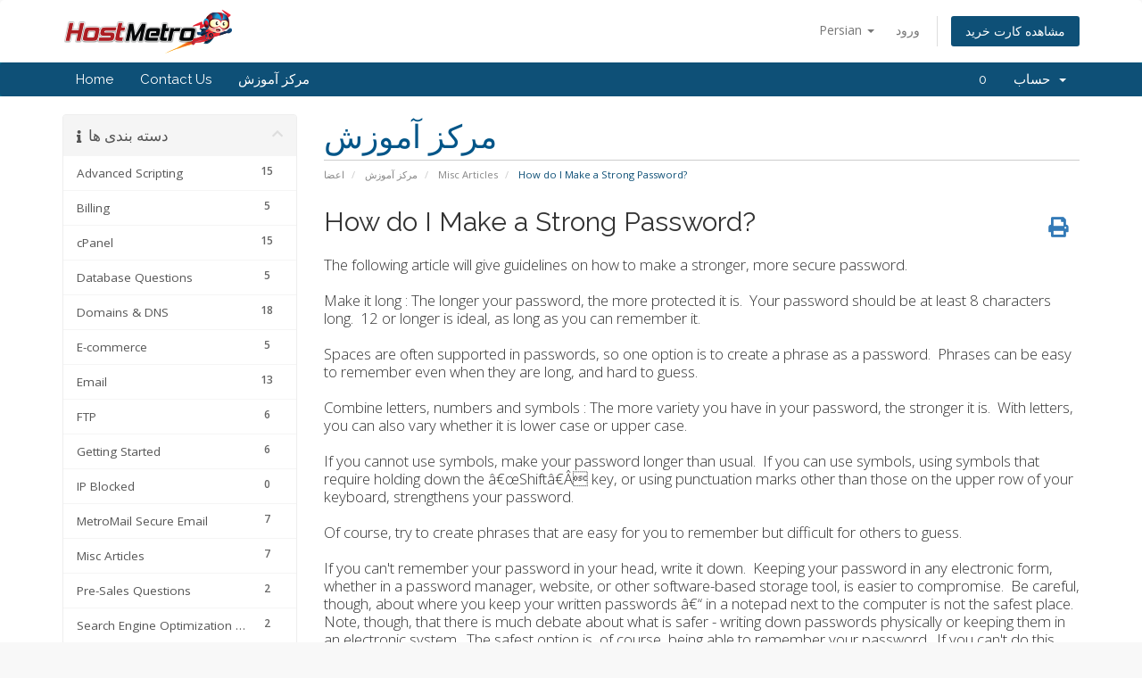

--- FILE ---
content_type: text/html; charset=utf-8
request_url: https://secure.hostmetro.com/billing/index.php?rp=%2Fknowledgebase%2F72%2FHow-do-I-Make-a-Strong-Password.html&language=farsi
body_size: 46252
content:
<!DOCTYPE html>
<html lang="en">
<head>
    <meta charset="utf-8" />
    <meta http-equiv="X-UA-Compatible" content="IE=edge">
    <meta name="viewport" content="width=device-width, initial-scale=1">
    <title>How do I Make a Strong Password? - مرکز آموزش - HostMetro</title>

    <!-- Styling -->
<link href="//fonts.googleapis.com/css?family=Open+Sans:300,400,600|Raleway:400,700" rel="stylesheet">
<link href="/billing/templates/six/css/all.min.css?v=8b219a" rel="stylesheet">
<link href="/billing/assets/css/fontawesome-all.min.css" rel="stylesheet">
<link href="/billing/templates/six/css/custom.css" rel="stylesheet">

<!-- HTML5 Shim and Respond.js IE8 support of HTML5 elements and media queries -->
<!-- WARNING: Respond.js doesn't work if you view the page via file:// -->
<!--[if lt IE 9]>
  <script src="https://oss.maxcdn.com/libs/html5shiv/3.7.0/html5shiv.js"></script>
  <script src="https://oss.maxcdn.com/libs/respond.js/1.4.2/respond.min.js"></script>
<![endif]-->

<script type="text/javascript">
    var csrfToken = '67c107762af602410c5951910e88c9bd71f91beb',
        markdownGuide = 'Markdown Guide',
        locale = 'en',
        saved = 'ذخیره شد',
        saving = 'ذخیره اتوماتیک',
        whmcsBaseUrl = "/billing",
        requiredText = 'ضروری',
        recaptchaSiteKey = "";
</script>
<script src="/billing/templates/six/js/scripts.min.js?v=8b219a"></script>


    
<!-- Google Analytics -->
<script>
(function(i,s,o,g,r,a,m){i['GoogleAnalyticsObject']=r;i[r]=i[r]||function(){
(i[r].q=i[r].q||[]).push(arguments)},i[r].l=1*new Date();a=s.createElement(o),
    m=s.getElementsByTagName(o)[0];a.async=1;a.src=g;m.parentNode.insertBefore(a,m)
    })(window,document,'script','//www.google-analytics.com/analytics.js','ga');

ga('create', 'UA-121423853-1', { cookieDomain: 'hostmetro.com' });
ga('send', 'pageview');

</script>
<!-- End Google Analytics -->



</head>
<body data-phone-cc-input="1">



<section id="header">
    <div class="container">
        <ul class="top-nav">
                            <li>
                    <a href="#" class="choose-language" data-toggle="popover" id="languageChooser">
                        Persian
                        <b class="caret"></b>
                    </a>
                    <div id="languageChooserContent" class="hidden">
                        <ul>
                                                            <li>
                                    <a href="/billing/index.php?rp=%2Fknowledgebase%2F72%2FHow-do-I-Make-a-Strong-Password.html&amp;language=arabic">العربية</a>
                                </li>
                                                            <li>
                                    <a href="/billing/index.php?rp=%2Fknowledgebase%2F72%2FHow-do-I-Make-a-Strong-Password.html&amp;language=azerbaijani">Azerbaijani</a>
                                </li>
                                                            <li>
                                    <a href="/billing/index.php?rp=%2Fknowledgebase%2F72%2FHow-do-I-Make-a-Strong-Password.html&amp;language=catalan">Català</a>
                                </li>
                                                            <li>
                                    <a href="/billing/index.php?rp=%2Fknowledgebase%2F72%2FHow-do-I-Make-a-Strong-Password.html&amp;language=chinese">中文</a>
                                </li>
                                                            <li>
                                    <a href="/billing/index.php?rp=%2Fknowledgebase%2F72%2FHow-do-I-Make-a-Strong-Password.html&amp;language=croatian">Hrvatski</a>
                                </li>
                                                            <li>
                                    <a href="/billing/index.php?rp=%2Fknowledgebase%2F72%2FHow-do-I-Make-a-Strong-Password.html&amp;language=czech">Čeština</a>
                                </li>
                                                            <li>
                                    <a href="/billing/index.php?rp=%2Fknowledgebase%2F72%2FHow-do-I-Make-a-Strong-Password.html&amp;language=danish">Dansk</a>
                                </li>
                                                            <li>
                                    <a href="/billing/index.php?rp=%2Fknowledgebase%2F72%2FHow-do-I-Make-a-Strong-Password.html&amp;language=dutch">Nederlands</a>
                                </li>
                                                            <li>
                                    <a href="/billing/index.php?rp=%2Fknowledgebase%2F72%2FHow-do-I-Make-a-Strong-Password.html&amp;language=english">English</a>
                                </li>
                                                            <li>
                                    <a href="/billing/index.php?rp=%2Fknowledgebase%2F72%2FHow-do-I-Make-a-Strong-Password.html&amp;language=estonian">Estonian</a>
                                </li>
                                                            <li>
                                    <a href="/billing/index.php?rp=%2Fknowledgebase%2F72%2FHow-do-I-Make-a-Strong-Password.html&amp;language=farsi">Persian</a>
                                </li>
                                                            <li>
                                    <a href="/billing/index.php?rp=%2Fknowledgebase%2F72%2FHow-do-I-Make-a-Strong-Password.html&amp;language=french">Français</a>
                                </li>
                                                            <li>
                                    <a href="/billing/index.php?rp=%2Fknowledgebase%2F72%2FHow-do-I-Make-a-Strong-Password.html&amp;language=german">Deutsch</a>
                                </li>
                                                            <li>
                                    <a href="/billing/index.php?rp=%2Fknowledgebase%2F72%2FHow-do-I-Make-a-Strong-Password.html&amp;language=hebrew">עברית</a>
                                </li>
                                                            <li>
                                    <a href="/billing/index.php?rp=%2Fknowledgebase%2F72%2FHow-do-I-Make-a-Strong-Password.html&amp;language=hungarian">Magyar</a>
                                </li>
                                                            <li>
                                    <a href="/billing/index.php?rp=%2Fknowledgebase%2F72%2FHow-do-I-Make-a-Strong-Password.html&amp;language=italian">Italiano</a>
                                </li>
                                                            <li>
                                    <a href="/billing/index.php?rp=%2Fknowledgebase%2F72%2FHow-do-I-Make-a-Strong-Password.html&amp;language=macedonian">Macedonian</a>
                                </li>
                                                            <li>
                                    <a href="/billing/index.php?rp=%2Fknowledgebase%2F72%2FHow-do-I-Make-a-Strong-Password.html&amp;language=norwegian">Norwegian</a>
                                </li>
                                                            <li>
                                    <a href="/billing/index.php?rp=%2Fknowledgebase%2F72%2FHow-do-I-Make-a-Strong-Password.html&amp;language=portuguese-br">Português</a>
                                </li>
                                                            <li>
                                    <a href="/billing/index.php?rp=%2Fknowledgebase%2F72%2FHow-do-I-Make-a-Strong-Password.html&amp;language=portuguese-pt">Português</a>
                                </li>
                                                            <li>
                                    <a href="/billing/index.php?rp=%2Fknowledgebase%2F72%2FHow-do-I-Make-a-Strong-Password.html&amp;language=romanian">Română</a>
                                </li>
                                                            <li>
                                    <a href="/billing/index.php?rp=%2Fknowledgebase%2F72%2FHow-do-I-Make-a-Strong-Password.html&amp;language=russian">Русский</a>
                                </li>
                                                            <li>
                                    <a href="/billing/index.php?rp=%2Fknowledgebase%2F72%2FHow-do-I-Make-a-Strong-Password.html&amp;language=spanish">Español</a>
                                </li>
                                                            <li>
                                    <a href="/billing/index.php?rp=%2Fknowledgebase%2F72%2FHow-do-I-Make-a-Strong-Password.html&amp;language=swedish">Svenska</a>
                                </li>
                                                            <li>
                                    <a href="/billing/index.php?rp=%2Fknowledgebase%2F72%2FHow-do-I-Make-a-Strong-Password.html&amp;language=turkish">Türkçe</a>
                                </li>
                                                            <li>
                                    <a href="/billing/index.php?rp=%2Fknowledgebase%2F72%2FHow-do-I-Make-a-Strong-Password.html&amp;language=ukranian">Українська</a>
                                </li>
                                                    </ul>
                    </div>
                </li>
                                        <li>
                    <a href="/billing/clientarea.php">ورود</a>
                </li>
                                <li class="primary-action">
                    <a href="/billing/cart.php?a=view" class="btn">
                        مشاهده کارت خرید
                    </a>
                </li>
                                </ul>

                    <a href="/billing/index.php" class="logo"><img src="/billing/assets/img/logo.png" alt="HostMetro"></a>
        
    </div>
</section>

<section id="main-menu">

    <nav id="nav" class="navbar navbar-default navbar-main" role="navigation">
        <div class="container">
            <!-- Brand and toggle get grouped for better mobile display -->
            <div class="navbar-header">
                <button type="button" class="navbar-toggle" data-toggle="collapse" data-target="#primary-nav">
                    <span class="sr-only">Toggle navigation</span>
                    <span class="icon-bar"></span>
                    <span class="icon-bar"></span>
                    <span class="icon-bar"></span>
                </button>
            </div>

            <!-- Collect the nav links, forms, and other content for toggling -->
            <div class="collapse navbar-collapse" id="primary-nav">

                <ul class="nav navbar-nav">

                        <li menuItemName="home-hm" class="" id="Primary_Navbar-home-hm">
        <a href="https://secure.hostmetro.com/billing/clientarea.php">
                        Home
                                </a>
            </li>
    <li menuItemName="contact-us" class="" id="Primary_Navbar-contact-us">
        <a href="http://www.hostmetro.com/contact-us.html" target="_blank">
                        Contact Us
                                </a>
            </li>
    <li menuItemName="Knowledgebase" class="" id="Primary_Navbar-Knowledgebase">
        <a href="/billing/index.php?rp=/knowledgebase">
                        مرکز آموزش
                                </a>
            </li>

                </ul>

                <ul class="nav navbar-nav navbar-right">

                        <li menuItemName="0" class="" id="Secondary_Navbar-0">
        <a href="">
                        0
                                </a>
            </li>
    <li menuItemName="Account" class="dropdown" id="Secondary_Navbar-Account">
        <a class="dropdown-toggle" data-toggle="dropdown" href="#">
                        حساب
                        &nbsp;<b class="caret"></b>        </a>
                    <ul class="dropdown-menu">
                            <li menuItemName="Login" id="Secondary_Navbar-Account-Login">
                    <a href="/billing/clientarea.php">
                                                ورود
                                            </a>
                </li>
                            <li menuItemName="Divider" class="nav-divider" id="Secondary_Navbar-Account-Divider">
                    <a href="">
                                                -----
                                            </a>
                </li>
                            <li menuItemName="Forgot Password?" id="Secondary_Navbar-Account-Forgot_Password?">
                    <a href="/billing/index.php?rp=/password/reset">
                                                رمز عبور را فراموش کرده اید؟
                                            </a>
                </li>
                        </ul>
            </li>

                </ul>

            </div><!-- /.navbar-collapse -->
        </div>
    </nav>

</section>



<section id="main-body">
    <div class="container">
        <div class="row">

                                    <div class="col-md-9 pull-md-right">
                    <div class="header-lined">
    <h1>مرکز آموزش</h1>
    <ol class="breadcrumb">
            <li>
            <a href="https://secure.hostmetro.com/billing">            اعضا
            </a>        </li>
            <li>
            <a href="/billing/index.php?rp=/knowledgebase">            مرکز آموزش
            </a>        </li>
            <li>
            <a href="/billing/index.php?rp=/knowledgebase/17/Misc-Articles">            Misc Articles
            </a>        </li>
            <li class="active">
                        How do I Make a Strong Password?
                    </li>
    </ol>
</div>
                </div>
                        <div class="col-md-3 pull-md-left sidebar">
                    <div menuItemName="Support Knowledgebase Categories" class="panel panel-sidebar panel-sidebar hidden-sm hidden-xs">
        <div class="panel-heading">
            <h3 class="panel-title">
                <i class="fas fa-info"></i>&nbsp;                دسته بندی ها
                                <i class="fas fa-chevron-up panel-minimise pull-right"></i>
            </h3>
        </div>
                            <div class="list-group">
                                                            <a menuItemName="Support Knowledgebase Category 5" href="/billing/index.php?rp=/knowledgebase/5/Advanced-Scripting" class="list-group-item" id="Primary_Sidebar-Support_Knowledgebase_Categories-Support_Knowledgebase_Category_5">
                            <span class="badge">15</span>                                                        <div class="truncate">Advanced Scripting</div>
                        </a>
                                                                                <a menuItemName="Support Knowledgebase Category 94" href="/billing/index.php?rp=/knowledgebase/94/Billing-" class="list-group-item" id="Primary_Sidebar-Support_Knowledgebase_Categories-Support_Knowledgebase_Category_94">
                            <span class="badge">5</span>                                                        <div class="truncate">Billing </div>
                        </a>
                                                                                <a menuItemName="Support Knowledgebase Category 3" href="/billing/index.php?rp=/knowledgebase/3/cPanel" class="list-group-item" id="Primary_Sidebar-Support_Knowledgebase_Categories-Support_Knowledgebase_Category_3">
                            <span class="badge">15</span>                                                        <div class="truncate">cPanel</div>
                        </a>
                                                                                <a menuItemName="Support Knowledgebase Category 14" href="/billing/index.php?rp=/knowledgebase/14/Database-Questions" class="list-group-item" id="Primary_Sidebar-Support_Knowledgebase_Categories-Support_Knowledgebase_Category_14">
                            <span class="badge">5</span>                                                        <div class="truncate">Database Questions</div>
                        </a>
                                                                                <a menuItemName="Support Knowledgebase Category 16" href="/billing/index.php?rp=/knowledgebase/16/Domains-and-DNS" class="list-group-item" id="Primary_Sidebar-Support_Knowledgebase_Categories-Support_Knowledgebase_Category_16">
                            <span class="badge">18</span>                                                        <div class="truncate">Domains &amp; DNS</div>
                        </a>
                                                                                <a menuItemName="Support Knowledgebase Category 22" href="/billing/index.php?rp=/knowledgebase/22/E-commerce-" class="list-group-item" id="Primary_Sidebar-Support_Knowledgebase_Categories-Support_Knowledgebase_Category_22">
                            <span class="badge">5</span>                                                        <div class="truncate">E-commerce </div>
                        </a>
                                                                                <a menuItemName="Support Knowledgebase Category 15" href="/billing/index.php?rp=/knowledgebase/15/Email" class="list-group-item" id="Primary_Sidebar-Support_Knowledgebase_Categories-Support_Knowledgebase_Category_15">
                            <span class="badge">13</span>                                                        <div class="truncate">Email</div>
                        </a>
                                                                                <a menuItemName="Support Knowledgebase Category 18" href="/billing/index.php?rp=/knowledgebase/18/FTP" class="list-group-item" id="Primary_Sidebar-Support_Knowledgebase_Categories-Support_Knowledgebase_Category_18">
                            <span class="badge">6</span>                                                        <div class="truncate">FTP</div>
                        </a>
                                                                                <a menuItemName="Support Knowledgebase Category 4" href="/billing/index.php?rp=/knowledgebase/4/Getting-Started" class="list-group-item" id="Primary_Sidebar-Support_Knowledgebase_Categories-Support_Knowledgebase_Category_4">
                            <span class="badge">6</span>                                                        <div class="truncate">Getting Started</div>
                        </a>
                                                                                <a menuItemName="Support Knowledgebase Category 92" href="/billing/index.php?rp=/knowledgebase/92/IP-Blocked" class="list-group-item" id="Primary_Sidebar-Support_Knowledgebase_Categories-Support_Knowledgebase_Category_92">
                            <span class="badge">0</span>                                                        <div class="truncate">IP Blocked</div>
                        </a>
                                                                                <a menuItemName="Support Knowledgebase Category 95" href="/billing/index.php?rp=/knowledgebase/95/MetroMail-Secure-Email" class="list-group-item" id="Primary_Sidebar-Support_Knowledgebase_Categories-Support_Knowledgebase_Category_95">
                            <span class="badge">7</span>                                                        <div class="truncate">MetroMail Secure Email</div>
                        </a>
                                                                                <a menuItemName="Support Knowledgebase Category 17" href="/billing/index.php?rp=/knowledgebase/17/Misc-Articles" class="list-group-item" id="Primary_Sidebar-Support_Knowledgebase_Categories-Support_Knowledgebase_Category_17">
                            <span class="badge">7</span>                                                        <div class="truncate">Misc Articles</div>
                        </a>
                                                                                <a menuItemName="Support Knowledgebase Category 24" href="/billing/index.php?rp=/knowledgebase/24/Pre-Sales-Questions" class="list-group-item" id="Primary_Sidebar-Support_Knowledgebase_Categories-Support_Knowledgebase_Category_24">
                            <span class="badge">2</span>                                                        <div class="truncate">Pre-Sales Questions</div>
                        </a>
                                                                                <a menuItemName="Support Knowledgebase Category 23" href="/billing/index.php?rp=/knowledgebase/23/Search-Engine-Optimization--SEO" class="list-group-item" id="Primary_Sidebar-Support_Knowledgebase_Categories-Support_Knowledgebase_Category_23">
                            <span class="badge">2</span>                                                        <div class="truncate">Search Engine Optimization | SEO</div>
                        </a>
                                                                                <a menuItemName="Support Knowledgebase Category 87" href="/billing/index.php?rp=/knowledgebase/87/Security" class="list-group-item" id="Primary_Sidebar-Support_Knowledgebase_Categories-Support_Knowledgebase_Category_87">
                            <span class="badge">1</span>                                                        <div class="truncate">Security</div>
                        </a>
                                                                                <a menuItemName="Support Knowledgebase Category 10" href="/billing/index.php?rp=/knowledgebase/10/Third-Party-Scripts" class="list-group-item" id="Primary_Sidebar-Support_Knowledgebase_Categories-Support_Knowledgebase_Category_10">
                            <span class="badge">10</span>                                                        <div class="truncate">Third Party Scripts</div>
                        </a>
                                                                                <a menuItemName="Support Knowledgebase Category 25" href="/billing/index.php?rp=/knowledgebase/25/Video-Tutorials-" class="list-group-item" id="Primary_Sidebar-Support_Knowledgebase_Categories-Support_Knowledgebase_Category_25">
                            <span class="badge">112</span>                                                        <div class="truncate">Video Tutorials </div>
                        </a>
                                                                                <a menuItemName="Support Knowledgebase Category 20" href="/billing/index.php?rp=/knowledgebase/20/Webhosting-Glossary-" class="list-group-item" id="Primary_Sidebar-Support_Knowledgebase_Categories-Support_Knowledgebase_Category_20">
                            <span class="badge">46</span>                                                        <div class="truncate">Webhosting Glossary </div>
                        </a>
                                                </div>
                    </div>
                    <div class="panel hidden-lg hidden-md panel-default">
            <div class="panel-heading">
                <h3 class="panel-title">
                    <i class="fas fa-info"></i>&nbsp;                    دسته بندی ها
                                    </h3>
            </div>
            <div class="panel-body">
                <form role="form">
                    <select class="form-control" onchange="selectChangeNavigate(this)">
                                                    <option menuItemName="Support Knowledgebase Category 5" value="/billing/index.php?rp=/knowledgebase/5/Advanced-Scripting" class="list-group-item" >
                                <div class="truncate">Advanced Scripting</div>
                                (15)                            </option>
                                                    <option menuItemName="Support Knowledgebase Category 94" value="/billing/index.php?rp=/knowledgebase/94/Billing-" class="list-group-item" >
                                <div class="truncate">Billing </div>
                                (5)                            </option>
                                                    <option menuItemName="Support Knowledgebase Category 3" value="/billing/index.php?rp=/knowledgebase/3/cPanel" class="list-group-item" >
                                <div class="truncate">cPanel</div>
                                (15)                            </option>
                                                    <option menuItemName="Support Knowledgebase Category 14" value="/billing/index.php?rp=/knowledgebase/14/Database-Questions" class="list-group-item" >
                                <div class="truncate">Database Questions</div>
                                (5)                            </option>
                                                    <option menuItemName="Support Knowledgebase Category 16" value="/billing/index.php?rp=/knowledgebase/16/Domains-and-DNS" class="list-group-item" >
                                <div class="truncate">Domains &amp; DNS</div>
                                (18)                            </option>
                                                    <option menuItemName="Support Knowledgebase Category 22" value="/billing/index.php?rp=/knowledgebase/22/E-commerce-" class="list-group-item" >
                                <div class="truncate">E-commerce </div>
                                (5)                            </option>
                                                    <option menuItemName="Support Knowledgebase Category 15" value="/billing/index.php?rp=/knowledgebase/15/Email" class="list-group-item" >
                                <div class="truncate">Email</div>
                                (13)                            </option>
                                                    <option menuItemName="Support Knowledgebase Category 18" value="/billing/index.php?rp=/knowledgebase/18/FTP" class="list-group-item" >
                                <div class="truncate">FTP</div>
                                (6)                            </option>
                                                    <option menuItemName="Support Knowledgebase Category 4" value="/billing/index.php?rp=/knowledgebase/4/Getting-Started" class="list-group-item" >
                                <div class="truncate">Getting Started</div>
                                (6)                            </option>
                                                    <option menuItemName="Support Knowledgebase Category 92" value="/billing/index.php?rp=/knowledgebase/92/IP-Blocked" class="list-group-item" >
                                <div class="truncate">IP Blocked</div>
                                (0)                            </option>
                                                    <option menuItemName="Support Knowledgebase Category 95" value="/billing/index.php?rp=/knowledgebase/95/MetroMail-Secure-Email" class="list-group-item" >
                                <div class="truncate">MetroMail Secure Email</div>
                                (7)                            </option>
                                                    <option menuItemName="Support Knowledgebase Category 17" value="/billing/index.php?rp=/knowledgebase/17/Misc-Articles" class="list-group-item" >
                                <div class="truncate">Misc Articles</div>
                                (7)                            </option>
                                                    <option menuItemName="Support Knowledgebase Category 24" value="/billing/index.php?rp=/knowledgebase/24/Pre-Sales-Questions" class="list-group-item" >
                                <div class="truncate">Pre-Sales Questions</div>
                                (2)                            </option>
                                                    <option menuItemName="Support Knowledgebase Category 23" value="/billing/index.php?rp=/knowledgebase/23/Search-Engine-Optimization--SEO" class="list-group-item" >
                                <div class="truncate">Search Engine Optimization | SEO</div>
                                (2)                            </option>
                                                    <option menuItemName="Support Knowledgebase Category 87" value="/billing/index.php?rp=/knowledgebase/87/Security" class="list-group-item" >
                                <div class="truncate">Security</div>
                                (1)                            </option>
                                                    <option menuItemName="Support Knowledgebase Category 10" value="/billing/index.php?rp=/knowledgebase/10/Third-Party-Scripts" class="list-group-item" >
                                <div class="truncate">Third Party Scripts</div>
                                (10)                            </option>
                                                    <option menuItemName="Support Knowledgebase Category 25" value="/billing/index.php?rp=/knowledgebase/25/Video-Tutorials-" class="list-group-item" >
                                <div class="truncate">Video Tutorials </div>
                                (112)                            </option>
                                                    <option menuItemName="Support Knowledgebase Category 20" value="/billing/index.php?rp=/knowledgebase/20/Webhosting-Glossary-" class="list-group-item" >
                                <div class="truncate">Webhosting Glossary </div>
                                (46)                            </option>
                                            </select>
                </form>
            </div>
                    </div>
                </div>
                <!-- Container for main page display content -->
        <div class="col-md-9 pull-md-right main-content">
            

<div class="kb-article-title">
    <a href="#" class="btn btn-link btn-print" onclick="window.print();return false"><i class="fas fa-print"></i></a>
    <h2>How do I Make a Strong Password?</h2>
</div>


<div class="kb-article-content">
    The following article will give guidelines on how to make a stronger, more secure password.<br />
<br />
Make it long : The longer your password, the more protected it is.&nbsp; Your password should be at least 8 characters long.&nbsp; 12 or longer is ideal, as long as you can remember it.<br />
<br />
Spaces are often supported in passwords, so one option is to create a phrase as a password.&nbsp; Phrases can be easy to remember even when they are long, and hard to guess.<br />
<br />
Combine letters, numbers and symbols : The more variety you have in your password, the stronger it is.&nbsp; With letters, you can also vary whether it is lower case or upper case.<br />
<br />
If you cannot use symbols, make your password longer than usual.&nbsp; If you can use symbols, using symbols that require holding down the &acirc;&euro;&oelig;Shift&acirc;&euro;Â key, or using punctuation marks other than those on the upper row of your keyboard, strengthens your password.<br />
<br />
Of course, try to create phrases that are easy for you to remember but difficult for others to guess.<br />
<br />
If you can&#39;t remember your password in your head, write it down.&nbsp; Keeping your password in any electronic form, whether in a password manager, website, or other software-based storage tool, is easier to compromise.&nbsp; Be careful, though, about where you keep your written passwords &acirc;&euro;&ldquo; in a notepad next to the computer is not the safest place.&nbsp; Note, though, that there is much debate about what is safer - writing down passwords physically or keeping them in an electronic system.&nbsp; The safest option is, of course, being able to remember your password.&nbsp; If you can&#39;t do this, take extra precaution in whatever way you choose to store your passwords.<br />
<br />
Avoid:<br />
<br />
Using sequences or repeated characters, such as &quot;123456&quot;, &quot;555555&quot;, &quot;abcdefg&quot;&nbsp; or&nbsp; &quot;aasdfghj&quot;.Â &nbsp;<br />
<br />
Using your login name as your password.&nbsp; Also, avoid using any part of your personal information, such as your name, birthday, social security number, phone number, etc. or similar information of loved ones.&nbsp; This is the first thing criminals will try.<br />
<br />
Using the same password for all of your accounts.&nbsp; If even one account is compromised, all of your other information is compromised as well if you use the same password everywhere.<br />
<br />
Using an online storage system for your passwords.&nbsp; If a criminal finds this, they have access to all of your information.<br />
<br />
Using words that can be found in the dictionary.<br />
<br />
Any of the above in reverse sequence.<br />
<br />
Any of the above with a number in the front or back.<br />
<br />
A blank password.
</div>


<ul class="kb-article-details">
        <li><i class="fas fa-star"></i> 23 کاربر این را مفید یافتند</li>
</ul>
<div class="clearfix"></div>

<div class="kb-rate-article hidden-print">
    <form action="/billing/index.php?rp=/knowledgebase/72/How-do-I-Make-a-Strong-Password.html" method="post">
<input type="hidden" name="token" value="67c107762af602410c5951910e88c9bd71f91beb" />
        <input type="hidden" name="useful" value="vote">
        آیا این پاسخ به شما کمک کرد؟                    <button type="submit" name="vote" value="yes" class="btn btn-lg btn-link"><i class="far fa-thumbs-up"></i> بلی</button>
            <button type="submit" name="vote" value="no" class="btn btn-lg btn-link"><i class="far fa-thumbs-down"></i> خیر</button>
            </form>
</div>

    <div class="kb-also-read">
        <h3>مقالات مربوطه</h3>
        <div class="kbarticles">
                            <div>
                    <a href="/billing/index.php?rp=/knowledgebase/73/Why-is-there-a-red-X-where-my-image-should-be.html">
                        <i class="glyphicon glyphicon-file"></i> Why is there a red X where my image should be?
                    </a>
                                        <p>There are 2 main reasons this could be happening.

1. The image is not in the folder.

Have...</p>
                </div>
                            <div>
                    <a href="/billing/index.php?rp=/knowledgebase/74/How-to-do-a-Traceroute.html">
                        <i class="glyphicon glyphicon-file"></i> How to do a Traceroute
                    </a>
                                        <p>Traceroute is a command which can show the path of a packet of information taken from your...</p>
                </div>
                            <div>
                    <a href="/billing/index.php?rp=/knowledgebase/75/Getting-Server-500-Errors-on-your-PHP-Scripts.html">
                        <i class="glyphicon glyphicon-file"></i> Getting Server 500 Errors on your PHP Scripts
                    </a>
                                        <p>When a PHP script requires write-access to a file or directory (like Nucleus does for the...</p>
                </div>
                            <div>
                    <a href="/billing/index.php?rp=/knowledgebase/76/How-do-I-add-a-Favorites-icon-to-my-site.html">
                        <i class="glyphicon glyphicon-file"></i> How do I add a Favorites icon to my site?
                    </a>
                                        <p>Step 1 - Creating the Image


&nbsp;&nbsp;&nbsp; Using your favorite graphics software, create...</p>
                </div>
                            <div>
                    <a href="/billing/index.php?rp=/knowledgebase/77/How-do-I-list-files-in-directory.html">
                        <i class="glyphicon glyphicon-file"></i> How do I list files in directory?
                    </a>
                                        <p>
	Sometimes, for one reason or another, you will have no index file in your directory and will...</p>
                </div>
                    </div>
    </div>


                </div><!-- /.main-content -->
                                    <div class="col-md-3 pull-md-left sidebar sidebar-secondary">
                            <div menuItemName="social-media" class="panel panel-sidebar panel-sidebar">
        <div class="panel-heading">
            <h3 class="panel-title">
                <i class="fas fa-thumbs-up"></i>&nbsp;                Social Media
                                <i class="fas fa-chevron-up panel-minimise pull-right"></i>
            </h3>
        </div>
                            <div class="list-group">
                                                            <a menuItemName="facebook-link" href="https://www.facebook.com/HostMetro/" class="list-group-item" target="_blank" id="Secondary_Sidebar-social-media-facebook-link">
                                                        <i class="fas fa-facebook"></i>&nbsp;                            Like us on Facebook!
                        </a>
                                                                                <a menuItemName="twitter-link" href="https://twitter.com/hostmetro" class="list-group-item" target="_blank" id="Secondary_Sidebar-social-media-twitter-link">
                                                        <i class="fas fa-twitter"></i>&nbsp;                            Follow us on Twitter!
                        </a>
                                                                                <a menuItemName="google-plus-link" href="https://www.bbb.org/chicago/business-reviews/web-hosting/hostmetro-com-llc-in-arlington-heights-il-88584516" class="list-group-item" target="_blank" id="Secondary_Sidebar-social-media-google-plus-link">
                                                        <i class="fas fa-university"></i>&nbsp;                            Check out our BBB profile!
                        </a>
                                                </div>
                    </div>
        <div menuItemName="Support" class="panel panel-sidebar panel-sidebar">
        <div class="panel-heading">
            <h3 class="panel-title">
                <i class="far fa-life-ring"></i>&nbsp;                پشتیبانی
                                <i class="fas fa-chevron-up panel-minimise pull-right"></i>
            </h3>
        </div>
                            <div class="list-group">
                                                            <a menuItemName="Support Tickets" href="/billing/supporttickets.php" class="list-group-item" id="Secondary_Sidebar-Support-Support_Tickets">
                                                        <i class="fas fa-ticket-alt fa-fw"></i>&nbsp;                            پشتیبانی
                        </a>
                                                                                <a menuItemName="Announcements" href="/billing/index.php?rp=/announcements" class="list-group-item" id="Secondary_Sidebar-Support-Announcements">
                                                        <i class="fas fa-list fa-fw"></i>&nbsp;                            اخبار
                        </a>
                                                                                <a menuItemName="Knowledgebase" href="/billing/index.php?rp=/knowledgebase" class="list-group-item active" id="Secondary_Sidebar-Support-Knowledgebase">
                                                        <i class="fas fa-info-circle fa-fw"></i>&nbsp;                            مرکز آموزش
                        </a>
                                                                                <a menuItemName="Downloads" href="/billing/index.php?rp=/download" class="list-group-item" id="Secondary_Sidebar-Support-Downloads">
                                                        <i class="fas fa-download fa-fw"></i>&nbsp;                             دانلود فایل
                        </a>
                                                                                <a menuItemName="Network Status" href="/billing/serverstatus.php" class="list-group-item" id="Secondary_Sidebar-Support-Network_Status">
                                                        <i class="fas fa-rocket fa-fw"></i>&nbsp;                            وضعیت شبکه
                        </a>
                                                                                <a menuItemName="Open Ticket" href="/billing/submitticket.php" class="list-group-item" id="Secondary_Sidebar-Support-Open_Ticket">
                                                        <i class="fas fa-comments fa-fw"></i>&nbsp;                            ارسال تیکت پشتیبانی
                        </a>
                                                </div>
                    </div>
                        </div>
                            <div class="clearfix"></div>
        </div>
    </div>
</section>

<section id="footer">
    <div class="container">
        <a href="#" class="back-to-top"><i class="fas fa-chevron-up"></i></a>
        <p>Copyright &copy; 2026 HostMetro. All Rights Reserved.</p>
    </div>
</section>

<div id="fullpage-overlay" class="hidden">
    <div class="outer-wrapper">
        <div class="inner-wrapper">
            <img src="/billing/assets/img/overlay-spinner.svg">
            <br>
            <span class="msg"></span>
        </div>
    </div>
</div>

<div class="modal system-modal fade" id="modalAjax" tabindex="-1" role="dialog" aria-hidden="true">
    <div class="modal-dialog">
        <div class="modal-content panel-primary">
            <div class="modal-header panel-heading">
                <button type="button" class="close" data-dismiss="modal">
                    <span aria-hidden="true">&times;</span>
                    <span class="sr-only">Close</span>
                </button>
                <h4 class="modal-title"></h4>
            </div>
            <div class="modal-body panel-body">
                بارگذاری ... 
            </div>
            <div class="modal-footer panel-footer">
                <div class="pull-left loader">
                    <i class="fas fa-circle-notch fa-spin"></i>
                    بارگذاری ... 
                </div>
                <button type="button" class="btn btn-default" data-dismiss="modal">
                    Close
                </button>
                <button type="button" class="btn btn-primary modal-submit">
                    Submit
                </button>
            </div>
        </div>
    </div>
</div>

<form action="#" id="frmGeneratePassword" class="form-horizontal">
    <div class="modal fade" id="modalGeneratePassword">
        <div class="modal-dialog">
            <div class="modal-content panel-primary">
                <div class="modal-header panel-heading">
                    <button type="button" class="close" data-dismiss="modal" aria-label="Close"><span aria-hidden="true">&times;</span></button>
                    <h4 class="modal-title">
                        Generate Password
                    </h4>
                </div>
                <div class="modal-body">
                    <div class="alert alert-danger hidden" id="generatePwLengthError">
                        Please enter a number between 8 and 64 for the password length
                    </div>
                    <div class="form-group">
                        <label for="generatePwLength" class="col-sm-4 control-label">Password Length</label>
                        <div class="col-sm-8">
                            <input type="number" min="8" max="64" value="12" step="1" class="form-control input-inline input-inline-100" id="inputGeneratePasswordLength">
                        </div>
                    </div>
                    <div class="form-group">
                        <label for="generatePwOutput" class="col-sm-4 control-label">Generated Password</label>
                        <div class="col-sm-8">
                            <input type="text" class="form-control" id="inputGeneratePasswordOutput">
                        </div>
                    </div>
                    <div class="row">
                        <div class="col-sm-8 col-sm-offset-4">
                            <button type="submit" class="btn btn-default btn-sm">
                                <i class="fas fa-plus fa-fw"></i>
                                Generate new password
                            </button>
                            <button type="button" class="btn btn-default btn-sm copy-to-clipboard" data-clipboard-target="#inputGeneratePasswordOutput">
                                <img src="/billing/assets/img/clippy.svg" alt="Copy to clipboard" width="15">
                                Copy
                            </button>
                        </div>
                    </div>
                </div>
                <div class="modal-footer">
                    <button type="button" class="btn btn-default" data-dismiss="modal">
                        Close
                    </button>
                    <button type="button" class="btn btn-primary" id="btnGeneratePasswordInsert" data-clipboard-target="#inputGeneratePasswordOutput">
                        Copy to clipboard and Insert
                    </button>
                </div>
            </div>
        </div>
    </div>
</form>



</body>
</html>
